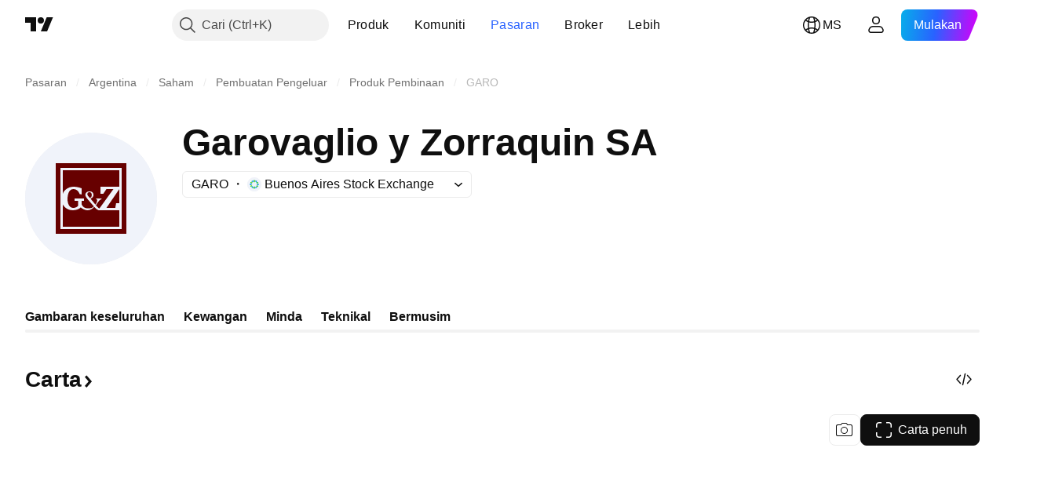

--- FILE ---
content_type: text/css; charset=utf-8
request_url: https://static.tradingview.com/static/bundles/67877.2fb5f6f3eb739c16078d.css
body_size: -55
content:
.title-u3QJgF_p{color:var(--tv-color-popup-element-secondary-text,var(--color-popup-element-secondary-text));cursor:default;font-size:11px;letter-spacing:.4px;line-height:16px;margin:6px 0;padding:0 12px;text-transform:uppercase}

--- FILE ---
content_type: application/javascript; charset=utf-8
request_url: https://static.tradingview.com/static/bundles/ms_MY.74401.677745386d112d65db18.js
body_size: 13278
content:
(self.webpackChunktradingview=self.webpackChunktradingview||[]).push([[74401,63173,87178,37117,8800,83477],{25450:e=>{e.exports={en:["Gamma"]}},148332:e=>{e.exports={en:["Delta"]}},21456:e=>{e.exports={en:["Rho"]}},37354:e=>{e.exports={en:["Theta"]}},260812:e=>{e.exports={en:["Vega"]}},797547:e=>{e.exports=["Ekuiti"]},136330:e=>{e.exports=["Tema"]},183699:e=>{e.exports=["Akan datang"]},586987:e=>{e.exports=["Bulan"]},549127:e=>{e.exports=["Tarikh pengumuman"]},380003:e=>{e.exports=["Jumlah urus niaga"]},775195:e=>{e.exports=["Tarikh tawaran"]},26509:e=>{e.exports=["Harga tawaran"]},529923:e=>{e.exports=["Saham ditawarkan"]},490640:e=>{e.exports=["Julat harga"]},280903:e=>{e.exports=["Beli"]},147094:e=>{e.exports={en:["Neutral"]}},71780:e=>{e.exports=["Jual"]},948826:e=>{e.exports=["Beli kuat"]},652042:e=>{e.exports=["Jual kuat"]},783477:e=>{e.exports=Object.create(null),e.exports.Technicals_study=["Teknikal"],e.exports["*All Candlestick Patterns*_study"]=["*Semua Corak Carta Candlestick*"],e.exports["24-hour Volume_study"]=["Volum 24 jam"],e.exports["52 Week High/Low_study"]=["52 Minggu Tinggi/Rendah"],e.exports.ASI_study={en:["ASI"]},e.exports["Abandoned Baby - Bearish_study"]=["Abandoned Baby - Bearis"],e.exports["Abandoned Baby - Bullish_study"]=["Abandoned Baby - Bulis"],e.exports["Accelerator Oscillator_study"]=["Pengayun Pemecut"],e.exports["Accounts payable_study"]=["Akaun belum bayar"],e.exports["Accounts receivable - trade, net_study"]=["Akaun belum terima - dagangan, bersih"],e.exports["Accounts receivables, gross_study"]=["Akaun belum terima, kasar"],e.exports.Accruals_study=["Akruan"],e.exports["Accrued payroll_study"]=["Penggajian terakru"],e.exports["Accumulated depreciation, total_study"]=["Susut nilai terkumpul, jumlah"],e.exports["Accumulation/Distribution_study"]={en:["Accumulation/Distribution"]},e.exports["Accumulative Swing Index_study"]={en:["Accumulative Swing Index"]},e.exports["Additional paid-in capital/Capital surplus_study"]=["Modal di bayar tambahan/Modal lebihan"],e.exports["Advance Decline Line_study"]={en:["Advance Decline Line"]},e.exports["Advance Decline Ratio_study"]={en:["Advance Decline Ratio"]},e.exports["Advance/Decline Ratio (Bars)_study"]={en:["Advance/Decline Ratio (Bars)"]},e.exports["Advance/Decline_study"]={en:["Advance/Decline"]},e.exports["After tax other income/expense_study"]=["Pendapatan/perbelanjaan lain selepas cukai"],e.exports["All Chart Patterns_study"]=["Semua Corak Carta"],e.exports["Altman Z-score_study"]=["Skor Altman Z"],e.exports["Amortization of deferred charges_study"]=["Pelunasan Penundaan Kos-kos"],e.exports["Amortization of intangibles_study"]=["Pelunasan Aset Tak Ketara"],e.exports.Amortization_study=["Pelunasan"],e.exports["Anchored Volume Profile_study"]={en:["Anchored Volume Profile"]},e.exports["Arnaud Legoux Moving Average_study"]={en:["Arnaud Legoux Moving Average"]},e.exports.Aroon_study={en:["Aroon"]},e.exports["Asset turnover_study"]=["Perolehan aset"],e.exports["Auto Anchored Volume Profile_study"]={en:["Auto Anchored Volume Profile"]},
e.exports["Auto Fib Extension_study"]=["Anjakan Fib Automatik"],e.exports["Auto Fib Retracement_study"]=["Anjakan Fib Automatik"],e.exports["Auto Pitchfork_study"]=["Pitchfork Automatik"],e.exports["Auto Trendlines_study"]={en:["Auto Trendlines"]},e.exports["Average Daily Range_study"]=["Julat Harian Purata"],e.exports["Average Day Range_study"]=["Julat Purata Harian"],e.exports["Average Directional Index_study"]={en:["Average Directional Index"]},e.exports["Average Price_study"]=["Harga purata"],e.exports["Average True Range_study"]={en:["Average True Range"]},e.exports["Average basic shares outstanding_study"]=["Purata saham asas belum jelas"],e.exports["Awesome Oscillator_study"]={en:["Awesome Oscillator"]},e.exports.BBTrend_study={en:["BBTrend"]},e.exports["Bad debt / Doubtful accounts_study"]=["Hutang lapuk / Akaun ragu"],e.exports["Balance of Power_study"]={en:["Balance of Power"]},e.exports["BarUpDn Strategy_study"]={en:["BarUpDn Strategy"]},e.exports["Basic EPS_study"]=["EPS asas"],e.exports["Basic earnings per share (Basic EPS)_study"]=["Perolehan asas sesaham (EPS Asas)"],e.exports["Bearish Flag Chart Pattern_study"]=["Corak Carta Bendera Bearis"],e.exports["Bearish Pennant Chart Pattern_study"]=["Corak Carta Panji Bearis"],e.exports["Beneish M-score_study"]=["Skor Beneish M"],e.exports["Bollinger BandWidth_study"]={en:["Bollinger BandWidth"]},e.exports["Bollinger Bands %b_study"]={en:["Bollinger Bands %b"]},e.exports["Bollinger Bands Strategy directed_study"]={en:["Bollinger Bands Strategy directed"]},e.exports["Bollinger Bands Strategy_study"]={en:["Bollinger Bands Strategy"]},e.exports["Bollinger Bands_study"]={en:["Bollinger Bands"]},e.exports["Bollinger Bars_study"]={en:["Bollinger Bars"]},e.exports["Book value per share_study"]=["Nilai buku setiap saham"],e.exports["Bull Bear Power_study"]={en:["Bull Bear Power"]},e.exports["Bullish Flag Chart Pattern_study"]=["Corak Carta Bendera Bulis"],e.exports["Bullish Pennant Chart Pattern_study"]=["Corak Carta Bendera Bulis"],e.exports["Buyback yield %_study"]=["Kadar hasil beli balik %"],e.exports["COGS to revenue ratio_study"]=["Nisbah COGS kepada hasil"],e.exports.CRSI_study={en:["CRSI"]},e.exports["CapEx per share_study"]=["CapEx sesaham"],e.exports["Capital and operating lease obligations_study"]=["Kewajipan pajakan modal dan kendalian"],e.exports["Capital expenditures - fixed assets_study"]=["Perbelanjaan modal - aset tetap"],e.exports["Capital expenditures - other assets_study"]=["Modal perbelanjaan - aset lain"],e.exports["Capital expenditures_study"]=["Perbelanjaan Kapital"],e.exports["Capitalized lease obligations_study"]=["Kewajipan pajakan bermodal"],e.exports["Cash & equivalents_study"]=["Tunai & kesetaraan"],e.exports["Cash and short term investments_study"]=["Tunai dan pelaburan jangka pendek"],e.exports["Cash conversion cycle_study"]=["Kitaran penukaran tunai"],e.exports["Cash from financing activities_study"]=["Tunai Daripada Aktiviti Pembiayaan"],e.exports["Cash from investing activities_study"]=["Tunai Daripada Aktiviti Pelaburan"],
e.exports["Cash from operating activities_study"]=["Tunai daripada Aktiviti Operasi"],e.exports["Cash per share_study"]=["Tunai sesaham"],e.exports["Cash to debt ratio_study"]=["Nisbah tunai kepada hutang"],e.exports["Chaikin Money Flow_study"]={en:["Chaikin Money Flow"]},e.exports["Chaikin Oscillator_study"]={en:["Chaikin Oscillator"]},e.exports["Chaikin Volatility_study"]=["Ketidakstabilan Chaikin"],e.exports["Chande Kroll Stop_study"]={en:["Chande Kroll Stop"]},e.exports["Chande Momentum Oscillator_study"]={en:["Chande Momentum Oscillator"]},e.exports["Change in accounts payable_study"]=["Perubahan dalam akaun belum bayar"],e.exports["Change in accounts receivable_study"]=["Perubahan dalam akaun belum terima"],e.exports["Change in accrued expenses_study"]=["Perubahan dalam perbelanjaan terakru"],e.exports["Change in inventories_study"]=["Perubahan dalam inventori"],e.exports["Change in other assets/liabilities_study"]=["Perubahan dalam aset/liabiliti lain"],e.exports["Change in taxes payable_study"]=["Perubahan dalam cukai belum bayar"],e.exports["Changes in working capital_study"]=["Perubahan pada modal bekerja"],e.exports.ChannelBreakOutStrategy_study={en:["ChannelBreakOutStrategy"]},e.exports["Chop Zone_study"]={en:["Chop Zone"]},e.exports["Choppiness Index_study"]={en:["Choppiness Index"]},e.exports["Commodity Channel Index_study"]={en:["Commodity Channel Index"]},e.exports["Common dividends paid_study"]=["Dividen sepunya telah dibayar"],e.exports["Common equity, total_study"]=["Ekuiti sepunya, jumlah"],e.exports["Common stock par/Carrying value_study"]=["Par saham sepunya/Membawa nilai"],e.exports.Compare_study={en:["Compare"]},e.exports["Conditional Expressions_study"]={en:["Conditional Expressions"]},e.exports["Connors RSI_study"]={en:["Connors RSI"]},e.exports.ConnorsRSI_study={en:["ConnorsRSI"]},e.exports["Consecutive Up/Down Strategy_study"]={en:["Consecutive Up/Down Strategy"]},e.exports["Coppock Curve_study"]={en:["Coppock Curve"]},e.exports["Correlation - Log_study"]=["Hubungkait - Log"],e.exports["Correlation Coefficient_study"]={en:["Correlation Coefficient"]},e.exports["Cost of goods sold_study"]=["Kos barangan yang dijual"],e.exports["Cost of goods_study"]=["Kos Barangan"],e.exports["Crypto Open Interest_study"]=["Open Interest Kripto"],e.exports["Cumulative Volume Delta_study"]={en:["Cumulative Volume Delta"]},e.exports["Cumulative Volume Index_study"]={en:["Cumulative Volume Index"]},e.exports["Cup and Handle Chart Pattern_study"]=["Corak Carta Cawan dan Tangkai"],e.exports["Current portion of LT debt and capital leases_study"]=["Bahagian semasa hutang dan pajakan modal jangka panjang"],e.exports["Current ratio_study"]=["Nisbah semasa"],e.exports.DMI_study={en:["DMI"]},e.exports["Dark Cloud Cover - Bearish_study"]=["Dark Cloud Cover - Bearis"],e.exports["Days inventory_study"]=["Inventori harian"],e.exports["Days payable_study"]=["Harian perlu bayar"],e.exports["Days sales outstanding_study"]=["Jualan harian belum jelas"],e.exports["Debt to EBITDA ratio_study"]=["Nisbah hutang kepada EBITDA"],
e.exports["Debt to assets ratio_study"]=["Nisbah hutang kepada aset"],e.exports["Debt to equity ratio_study"]=["Nisbah hutang kepada ekuiti"],e.exports["Debt to revenue ratio_study"]=["Nisbah hutang kepada hasil"],e.exports["Deferred income, current_study"]=["Pendapatan tertunda, semasa"],e.exports["Deferred income, non-current_study"]=["Pendapatan tertunda, bukan semasa"],e.exports["Deferred tax assets_study"]=["Aset cukai tertunda"],e.exports["Deferred tax liabilities_study"]=["Liabiliti cukai tertunda"],e.exports["Deferred taxes (cash flow)_study"]=["Cukai tertunda (aliran tunai)"],e.exports["Deprecation and amortization_study"]=["Susut nilai dan pelupusan"],e.exports["Depreciation & amortization (cash flow)_study"]=["Susut nilai & penulasan (aliran tunai)"],e.exports["Depreciation/depletion_study"]=["Susut nilai/pengurangan"],e.exports.Depreciation_study=["Susut nilai"],e.exports["Detrended Price Oscillator_study"]={en:["Detrended Price Oscillator"]},e.exports["Diluted EPS_study"]=["Cairan EPS"],e.exports["Diluted earnings per share (Diluted EPS)_study"]=["Perolehan sesaham dicairkan sesaham (EPS Dicairkan)"],e.exports["Diluted net income available to common stockholders_study"]=["Pendapatan bersih dicairkan sedia ada untuk pemegang saham biasa"],e.exports["Diluted shares outstanding_study"]=["Saham dicairkan belum jelas"],e.exports["Dilution adjustment_study"]=["Pelarasan pencairan"],e.exports["Directional Movement Index_study"]={en:["Directional Movement Index"]},e.exports["Directional Movement_study"]={en:["Directional Movement"]},e.exports["Discontinued operations_study"]=["Operasi dihentikan"],e.exports["Divergence Indicator_study"]={en:["Divergence Indicator"]},e.exports["Dividend payout ratio %_study"]=["% nisbah pembayaran dividen"],e.exports["Dividend yield %_study"]=["Kadar hasil dividen %"],e.exports["Dividends payable_study"]=["Dividen dibayar"],e.exports["Dividends per share - common stock primary issue_study"]=["Dividen per saham - isu utama saham sepunya"],e.exports["Doji Star - Bearish_study"]=["Doji Star - Bearis"],e.exports["Doji Star - Bullish_study"]=["Doji Star - Bulis"],e.exports.Doji_study={en:["Doji"]},e.exports["Donchian Channels_study"]={en:["Donchian Channels"]},e.exports["Double Bottom Chart Pattern_study"]=["Corak Carta Dua Jurang"],e.exports["Double EMA_study"]={en:["Double EMA"]},e.exports["Double Top Chart Pattern_study"]=["Corak Carta Dua Puncak"],e.exports["Downside Tasuki Gap - Bearish_study"]=["Downside Tasuki Gap - Bearis"],e.exports["Dragonfly Doji - Bullish_study"]=["Dragonfly Doji - Bulis"],e.exports["EBIT per share_study"]=["EBIT sesaham"],e.exports["EBITDA margin %_study"]=["% margin EBITDA"],e.exports["EBITDA per share_study"]=["EBITDA sesaham"],e.exports.EBITDA_study={en:["EBITDA"]},e.exports.EBIT_study={en:["EBIT"]},e.exports["EMA Cross_study"]=["Silang EMA"],e.exports["EPS basic one year growth_study"]=["Pertumbuhan satu tahun EPS asas"],e.exports["EPS diluted one year growth_study"]=["Pertumbuhan satu tahun EPS dicairkan"],
e.exports["EPS estimates_study"]=["Anggaran EPS"],e.exports["Earnings yield_study"]=["Kadar hasil perolehan"],e.exports["Ease Of Movement_study"]={en:["Ease Of Movement"]},e.exports["Ease of Movement_study"]=["Ease Of Movement"],e.exports["Effective interest rate on debt %_study"]=["Kadar faedah efektif pada hutang %"],e.exports["Elder Force Index_study"]=["Elder's Force Index"],e.exports["Elder's Force Index_study"]={en:["Elder's Force Index"]},e.exports["Elders Force Index_study"]=["Indeks Elders Force"],e.exports["Elliott Wave Chart Pattern_study"]=["Corak Carta Elliott Wave"],e.exports["Engulfing - Bearish_study"]=["Engulfing - Bearis"],e.exports["Engulfing - Bullish_study"]=["Engulfing - Bulis"],e.exports["Enterprise value to EBIT ratio_study"]=["Nisbah nilai perusahaan kepada EBIT"],e.exports["Enterprise value to EBITDA ratio_study"]=["Nisbah nilai perusahaan kepada EBITDA"],e.exports["Enterprise value to revenue ratio_study"]=["Nisbah nilai perusahaan kepada hasil"],e.exports["Enterprise value_study"]=["Nilai perusahaan"],e.exports.Envelope_study={en:["Envelope"]},e.exports.Envelopes_study=["Sampul"],e.exports["Equity in earnings_study"]=["Ekuiti dalam perolehan"],e.exports["Equity to assets ratio_study"]=["Nisbah ekuiti kepada aset"],e.exports["Evening Doji Star - Bearish_study"]=["Evening Doji Star - Bearis"],e.exports["Evening Star - Bearish_study"]=["Evening Star - Bearis"],e.exports["Falling Three Methods - Bearish_study"]=["Falling Three Methods - Bearis"],e.exports["Falling Wedge Chart Pattern_study"]=["Corak Carta Baji Jatuh"],e.exports["Falling Window - Bearish_study"]=["Falling Window - Bearis"],e.exports["Financing activities – other sources_study"]=["Aktiviti pembiayaan - sumber lain"],e.exports["Financing activities – other uses_study"]=["Aktiviti pembiayaan - kegunaan lain"],e.exports["Fisher Transform_study"]={en:["Fisher Transform"]},e.exports["Fixed Range Volume Profile_study"]=["Profil Volum Julat Tetap"],e.exports["Fixed Range_study"]=["Julat Tetap"],e.exports["Float shares outstanding_study"]=["Saham terapung belum jelas"],e.exports["Free cash flow margin %_study"]=["Margin aliran tunai bebas %"],e.exports["Free cash flow per share_study"]=["Aliran tunai bebas sesaham"],e.exports["Free cash flow_study"]=["Aliran Tunai Bebas"],e.exports["Free float_study"]=["Apungan bebas"],e.exports["Fulmer H factor_study"]=["Faktor Fulmer H"],e.exports["Funding Rate_study"]=["Kadar Pembiayaan"],e.exports["Funds from operations_study"]=["Dana daripada operasi"],e.exports.Gaps_study=["Jurang"],e.exports["Goodwill to assets ratio_study"]=["Nisbah muhibah kepada aset"],e.exports["Goodwill, net_study"]=["Muhibah, bersih"],e.exports["Graham's number_study"]=["Nombor Graham"],e.exports["Gravestone Doji - Bearish_study"]=["Gravestone Doji - Bearis"],e.exports["Greedy Strategy_study"]={en:["Greedy Strategy"]},e.exports["Gross margin %_study"]=["Margin kasar %"],e.exports["Gross profit to assets ratio_study"]=["Nisbah untung kasar kepada aset"],e.exports["Gross profit_study"]=["Untung Kasar"],
e.exports["Gross property/plant/equipment_study"]=["Nilai kasar harta tanah/loji/peralatan"],e.exports["Guppy Multiple Moving Average_study"]={en:["Guppy Multiple Moving Average"]},e.exports["Hammer - Bullish_study"]=["Hammer - Bulis"],e.exports["Hanging Man - Bearish_study"]=["Hanging Man - Bearis"],e.exports["Harami - Bearish_study"]=["Harami - Bearis"],e.exports["Harami - Bullish_study"]=["Harami - Bulis"],e.exports["Harami Cross - Bearish_study"]=["Harami Cross - Bearis"],e.exports["Harami Cross - Bullish_study"]=["Harami Cross - Bulis"],e.exports["Head and Shoulders Chart Pattern_study"]=["Corak Carta Kepala Dan Bahu"],e.exports["Historical Volatility_study"]={en:["Historical Volatility"]},e.exports["Hull Moving Average_study"]={en:["Hull Moving Average"]},e.exports["Ichimoku Cloud_study"]={en:["Ichimoku Cloud"]},e.exports.Ichimoku_study={en:["Ichimoku"]},e.exports.Impairments_study=["Rosotnilai"],e.exports["InSide Bar Strategy_study"]={en:["InSide Bar Strategy"]},e.exports["Income Tax Credits_study"]=["Kredit Cukai Pendapatan"],e.exports["Income Tax, current - foreign_study"]=["Cukai Pendapatan, semasa - luar negara"],e.exports["Income tax payable_study"]=["Cukai pendapatan belum bayar"],e.exports["Income tax, current - domestic_study"]=["Cukai pendapatan, semasa - domestik"],e.exports["Income tax, current_study"]=["Cukai pendapatan, semasa"],e.exports["Income tax, deferred - domestic_study"]=["Cukai pendapatan, tertunda - domestik"],e.exports["Income tax, deferred - foreign_study"]=["Cukai pendapatan, tertunda - luar negara"],e.exports["Income tax, deferred_study"]=["Cukai pendapatan, tertunda"],e.exports["Interest capitalized_study"]=["Faedah dipermodalkan"],e.exports["Interest coverage_study"]=["Perlindungan faedah"],e.exports["Interest expense on debt_study"]=["Perbelanjaan faedah pada hutang"],e.exports["Interest expense, net of interest capitalized_study"]=["Perbelanjaan faedah, nilai bersih untuk faedah dipermodalkan"],e.exports["Inventories - finished goods_study"]=["Inventori - barang siap"],e.exports["Inventories - progress payments & other_study"]=["Inventori - proses pembayaran & lain-lain"],e.exports["Inventories - raw materials_study"]=["Inventori - bahan mentah"],e.exports["Inventories - work in progress_study"]=["Inventori - kerja dalam proses"],e.exports["Inventory to revenue ratio_study"]=["Nisbah inventori kepada hasil"],e.exports["Inventory turnover_study"]=["Perolehan inventori"],e.exports["Inverted Cup and Handle Chart Pattern_study"]=["Corak Carta Cawan dan Tangkai Balikan"],e.exports["Inverted Hammer - Bullish_study"]=["Inverted Hammer - Bulis"],e.exports["Inverted Head and Shoulders Chart Pattern_study"]=["Corak Carta Kepala Dan Bahu Balikan"],e.exports["Investing activities – other sources_study"]=["Aktiviti pelaburan - sumber lain"],e.exports["Investing activities – other uses_study"]=["Aktiviti pelaburan - kegunaan lain"],e.exports["Investments in unconsolidated subsidiaries_study"]=["Pelaburan dalam anak syarikat yang tidak disatukan"],
e.exports["Issuance of long term debt_study"]=["Terbitan hutang jangka panjang"],e.exports["Issuance/retirement of debt, net_study"]=["Hutang terbitan/persaraan, nilai bersih"],e.exports["Issuance/retirement of long term debt_study"]=["Terbitan/persaraan untuk hutang jangka panjang"],e.exports["Issuance/retirement of other debt_study"]=["Terbitan/persaraan untuk hutang lain"],e.exports["Issuance/retirement of short term debt_study"]=["Terbitan/persaraan untuk hutang jangka pendek"],e.exports["Issuance/retirement of stock, net_study"]=["Terbitan/persaraan untuk saham, nilai bersih"],e.exports["KZ index_study"]=["Indeks KZ"],e.exports["Keltner Channel Strategy_study"]={en:["Keltner Channel Strategy"]},e.exports["Keltner Channels Strategy_study"]={en:["Keltner Channels Strategy"]},e.exports["Keltner Channels_study"]={en:["Keltner Channels"]},e.exports["Key stats_study"]=["Statistik utama"],e.exports["Kicking - Bearish_study"]=["Kicking - Bearis"],e.exports["Kicking - Bullish_study"]=["Kicking - Bulis"],e.exports["Klinger Oscillator_study"]={en:["Klinger Oscillator"]},e.exports["Know Sure Thing_study"]={en:["Know Sure Thing"]},e.exports["Least Squares Moving Average_study"]={en:["Least Squares Moving Average"]},e.exports["Legal claim expense_study"]=["Perbelanjaan tuntutan undang-undang"],e.exports["Linear Regression Channel_study"]={en:["Linear Regression Channel"]},e.exports["Linear Regression Curve_study"]=["Keluk Regresi Linear"],e.exports["Linear Regression Slope_study"]=["Cerun Regresi Linear"],e.exports["Linear Regression_study"]={en:["Linear Regression"]},e.exports.Liquidations_study=["Pencairan"],e.exports["Liquidity ratios_study"]=["Nisbah kecairan"],e.exports["Long Lower Shadow - Bullish_study"]=["Long Lower Shadow - Bulis"],e.exports["Long Short Accounts %_study"]=["Akaun Panjang Singkat %"],e.exports["Long Upper Shadow - Bearish_study"]=["Long Upper Shadow - Bearis"],e.exports["Long term debt excl. lease liabilities_study"]=["Hutang jangka panjang tidak termasuk liabiliti pajakan"],e.exports["Long term debt to total assets ratio_study"]=["Nisbah hutang jangka panjang kepada jumlah asset"],e.exports["Long term debt to total equity ratio_study"]=["Nisbah hutang jangka panjang kepada jumlah ekuiti"],e.exports["Long term debt_study"]=["Hutang Jangka Panjang"],e.exports["Long term investments_study"]=["Pelaburan jangka panjang"],e.exports["Long/Short Ratio Accounts_study"]=["Akaun Nisbah Panjang/Singkat"],e.exports["MA Cross_study"]={en:["MA Cross"]},e.exports["MA with EMA Cross_study"]=["MA dengan Silang EMA"],e.exports["MA/EMA Cross_study"]=["MA/Silang EMA"],e.exports["MACD Strategy_study"]={en:["MACD Strategy"]},e.exports.MACD_study={en:["MACD"]},e.exports["Majority Rule_study"]=["Peraturan majoriti"],e.exports["Market capitalization_study"]=["Permodalan Pasaran"],e.exports["Marubozu Black - Bearish_study"]=["Marubozu Black - Bearis"],e.exports["Marubozu White - Bullish_study"]=["Marubozu White - Bulis"],e.exports["Mass Index_study"]={en:["Mass Index"]},e.exports["McGinley Dynamic_study"]={
en:["McGinley Dynamic"]},e.exports["Median Price_study"]=["Harga Median"],e.exports.Median_study={en:["Median"]},e.exports["Minority interest_study"]=["Faedah Minoriti"],e.exports["Miscellaneous non-operating expense_study"]=["Pelbagai perbelanjaan bukan kendalian"],e.exports["Momentum Strategy_study"]={en:["Momentum Strategy"]},e.exports.Momentum_study={en:["Momentum"]},e.exports["Money Flow Index_study"]=["Indeks Aliran Wang"],e.exports["Money Flow_study"]={en:["Money Flow"]},e.exports["Moon Phases_study"]={en:["Moon Phases"]},e.exports["Morning Doji Star - Bullish_study"]=["Morning Doji Star - Bulis"],e.exports["Morning Star - Bullish_study"]=["Morning Star - Bulis"],e.exports["Moving Average Adaptive_study"]=["Purata Bergerak Boleh Suai"],e.exports["Moving Average Channel_study"]={en:["Moving Average Channel"]},e.exports["Moving Average Convergence Divergence_study"]={en:["Moving Average Convergence Divergence"]},e.exports["Moving Average Convergence/Divergence_study"]={en:["Moving Average Convergence/Divergence"]},e.exports["Moving Average Double_study"]={en:["Moving Average Double"]},e.exports["Moving Average Exponential_study"]={en:["Moving Average Exponential"]},e.exports["Moving Average Hamming_study"]=["Purata Bergerak Hamming"],e.exports["Moving Average Modified_study"]=["Purata Bergerak Terubasuai"],e.exports["Moving Average Multiple_study"]=["Purata Bergerak Berganda"],e.exports["Moving Average Ribbon_study"]={en:["Moving Average Ribbon"]},e.exports["Moving Average Simple_study"]={en:["Moving Average Simple"]},e.exports["Moving Average Triple_study"]={en:["Moving Average Triple"]},e.exports["Moving Average Weighted_study"]={en:["Moving Average Weighted"]},e.exports["Moving Average_study"]={en:["Moving Average"]},e.exports["MovingAvg Cross_study"]={en:["MovingAvg Cross"]},e.exports["MovingAvg2Line Cross_study"]={en:["MovingAvg2Line Cross"]},e.exports["Multi-Time Period Charts_study"]={en:["Multi-Time Period Charts"]},e.exports["Net Volume_study"]={en:["Net Volume"]},e.exports["Net current asset value per share_study"]=["Nilai bersih aset semasa per saham"],e.exports["Net debt_study"]=["Hutang bersih"],e.exports["Net income (cash flow)_study"]=["Pendapatan bersih (aliran tunai)"],e.exports["Net income before discontinued operations_study"]=["Pendapatan bersih sebelum kendalian dihentikan"],e.exports["Net income per employee_study"]=["Pendapatan bersih untuk setiap pekerja"],e.exports["Net income_study"]=["Pendapatan bersih"],e.exports["Net intangible assets_study"]=["Aset tak ketara bersih"],e.exports["Net margin %_study"]=["Margin bersih %"],e.exports["Net property/plant/equipment_study"]=["Harta tanah/kilang/alatan bersih"],e.exports["Non-cash items_study"]=["Item bukan tunai"],e.exports["Non-controlling/minority interest_study"]=["Kepentingan tak mengawal/minoriti"],e.exports["Non-operating income, excl. interest expenses_study"]=["Pendapatan bukan kendalian, tidak termasuk faedah belanja"],e.exports["Non-operating income, total_study"]=["Pendapatan bukan kendalian, jumlah"],
e.exports["Non-operating interest income_study"]=["Pendapatan faedah bukan kendalian"],e.exports["Note receivable - long term_study"]=["Nota belum terima - jangka panjang"],e.exports["Notes payable_study"]=["Nota belum bayar"],e.exports["Number of employees_study"]=["Bilangan pekerja"],e.exports["Number of shareholders_study"]=["Bilangan pemegang saham"],e.exports["On Balance Volume_study"]={en:["On Balance Volume"]},e.exports["On Neck - Bearish_study"]=["On Neck - Bearis"],e.exports["Open Interest_study"]={en:["Open Interest"]},e.exports["Operating cash flow per share_study"]=["Aliran tunai pengoperasian sesaham"],e.exports["Operating earnings yield %_study"]=["Kadar hasil perolehan kendalian %"],e.exports["Operating expenses (excl. COGS)_study"]=["Perbelanjaan kendalian (tidak termasuk COGS)"],e.exports["Operating income_study"]=["Pendapatan kendalian"],e.exports["Operating lease liabilities_study"]=["Liabiliti pajakan kendalian"],e.exports["Operating margin %_study"]=["% margin operasi"],e.exports["Other COGS_study"]=["COGS lain"],e.exports["Other common equity_study"]=["Ekuiti sepunya yang lain"],e.exports["Other cost of goods sold_study"]=["Kos barangan yang dijual lain"],e.exports["Other current assets, total_study"]=["Aset semasa lain, jumlah"],e.exports["Other current liabilities_study"]=["Liabiliti semasa lain"],e.exports["Other exceptional charges_study"]=["Kos-kos luar biasa lain"],e.exports["Other financing cash flow items, total_study"]=["Lain-lain Butiran Aliran Tunai Kewangan, Jumlah"],e.exports["Other intangibles, net_study"]=["Tidak ketara lain, bersih"],e.exports["Other investing cash flow items, total_study"]=["Lain-lain Butiran Aliran Tunai Pelaburan, Jumlah"],e.exports["Other investments_study"]=["Pelaburan-pelaburan lain"],e.exports["Other liabilities, total_study"]=["Liabiliti lain, jumlah"],e.exports["Other long term assets, total_study"]=["Aset jangka panjang lain, jumlah"],e.exports["Other non-current liabilities, total_study"]=["Liabiliti lain bukan semasa, jumlah"],e.exports["Other operating expenses, total_study"]=["Belanja kendalian lain, jumlah"],e.exports["Other receivables_study"]=["Belum terima lain"],e.exports["Other short term debt_study"]=["Hutang jangka pendek lain"],e.exports["OutSide Bar Strategy_study"]={en:["OutSide Bar Strategy"]},e.exports.Overlay_study=["Tindanan"],e.exports["PEG ratio_study"]=["Nisbah PEG"],e.exports["Paid in capital_study"]=["Modal dibayar"],e.exports["Parabolic SAR Strategy_study"]={en:["Parabolic SAR Strategy"]},e.exports["Parabolic SAR_study"]={en:["Parabolic SAR"]},e.exports["Per share metrics_study"]=["Metrik sesaham"],e.exports.Performance_study=["Prestasi"],e.exports["Periodic Volume Profile_study"]=["Profil Volum Berkala"],e.exports["Piercing - Bullish_study"]=["Piercing - Bulis"],e.exports["Piotroski F-score_study"]=["Skor Piotroski F"],e.exports["Pivot Extension Strategy_study"]={en:["Pivot Extension Strategy"]},e.exports["Pivot Points High Low_study"]={en:["Pivot Points High Low"]},e.exports["Pivot Points Standard_study"]={
en:["Pivot Points Standard"]},e.exports["Pivot Reversal Strategy_study"]={en:["Pivot Reversal Strategy"]},e.exports["Preferred dividends paid_study"]=["Dividen keutamaan dibayar"],e.exports["Preferred dividends_study"]=["Dividen keutamaan"],e.exports["Preferred stock, carrying value_study"]=["Saham keutamaan, membawa nilai"],e.exports["Prepaid expenses_study"]=["Perbelanjaan prabayar"],e.exports["Pretax equity in earnings_study"]=["Ekuiti pracukai dalam perolehan"],e.exports["Pretax income_study"]=["Pendapatan pracukai"],e.exports["Price Channel Strategy_study"]=["Keltner Channels"],e.exports["Price Channel_study"]={en:["Price Channel"]},e.exports["Price Oscillator_study"]={en:["Price Oscillator"]},e.exports["Price Target_study"]=["Sasaran Harga"],e.exports["Price Volume Trend_study"]={en:["Price Volume Trend"]},e.exports["Price earnings ratio forward_study"]=["Nisbah harga perolehan ke hadapan"],e.exports["Price sales ratio forward_study"]=["Nisbah harga jualan ke hadapan"],e.exports["Price to book ratio_study"]=["Nisbah harga kepada nilai buku"],e.exports["Price to cash flow ratio_study"]=["Nisbah harga kepada aliran tunai"],e.exports["Price to earnings ratio_study"]=["Nisbah harga kepada keuntungan"],e.exports["Price to free cash flow ratio_study"]=["Nisbah harga kepada aliran tunai bebas"],e.exports["Price to sales ratio_study"]=["Nisbah harga kepada jualan"],e.exports["Price to tangible book ratio_study"]=["Nisbah harga kepada nilai buku ketara"],e.exports["Profitability ratios_study"]=["Nisbah keuntungan"],e.exports["Provision for risks & charge_study"]=["Peruntukan untuk risiko & cas"],e.exports["Purchase of investments_study"]=["Pembelian pelaburan"],e.exports["Purchase/acquisition of business_study"]=["Pembelian/perolehan perniagaan"],e.exports["Purchase/sale of business, net_study"]=["Belian/Jualan Perniagaan, Nilai Bersih"],e.exports["Purchase/sale of investments, net_study"]=["Belian/Jualan Pelaburan, Nilai Bersih"],e.exports["Quality ratio_study"]=["Nisbah kualiti"],e.exports["Quick ratio_study"]=["Nisbah pantas"],e.exports["RCI Ribbon_study"]={en:["RCI Ribbon"]},e.exports["RSI Divergence Indicator_study"]={en:["RSI Divergence Indicator"]},e.exports["RSI Strategy_study"]={en:["RSI Strategy"]},e.exports["Rank Correlation Index_study"]={en:["Rank Correlation Index"]},e.exports["Rate Of Change_study"]={en:["Rate Of Change"]},e.exports["Rectangle Chart Pattern_study"]=["Corak Carta Segi Empat"],e.exports["Reduction of long term debt_study"]=["Pengurangan hutang jangka panjang"],e.exports["Relative Strength Index_study"]={en:["Relative Strength Index"]},e.exports["Relative Vigor Index_study"]={en:["Relative Vigor Index"]},e.exports["Relative Volatility Index_study"]={en:["Relative Volatility Index"]},e.exports["Relative Volume at Time_study"]=["Volum Relatif pada Masa"],e.exports["Repurchase of common & preferred stock_study"]=["Pembelian semula saham sepunya & keutamaan"],e.exports["Research & development to revenue ratio_study"]=["Nisbah penyelidikan & pembangunan kepada hasil"],
e.exports["Research & development_study"]=["Penyelidikan & pembangunan"],e.exports["Restructuring charge_study"]=["Cas penstrukturan semula"],e.exports["Retained earnings_study"]=["Perolehan tertahan"],e.exports["Return on assets %_study"]=["Pulangan aset %"],e.exports["Return on equity %_study"]=["Pulangan ekuiti %"],e.exports["Return on equity adjusted to book value %_study"]=["Pulangan pada ekuiti dilaraskan kepada nilai buku %"],e.exports["Return on invested capital %_study"]=["Pulangan pada modal yang dilaburkan %"],e.exports["Return on tangible assets %_study"]=["Pulangan aset ketara %"],e.exports["Return on tangible equity %_study"]=["Pulangan ekuiti ketara %"],e.exports["Revenue estimates_study"]=["Anggaran hasil"],e.exports["Revenue one year growth_study"]=["Pertumbuhan hasil satu tahun"],e.exports["Revenue per employee_study"]=["Hasil setiap pekerja"],e.exports["Revenue per share_study"]=["Perolehan sesaham"],e.exports["Rising Three Methods - Bullish_study"]=["Rising Three Methods - Bulis"],e.exports["Rising Wedge Chart Pattern_study"]=["Corak Carta Baji Menaik"],e.exports["Rising Window - Bullish_study"]=["Rising Window - Bulis"],e.exports["Rob Booker - ADX Breakout_study"]={en:["Rob Booker - ADX Breakout"]},e.exports["Rob Booker - Intraday Pivot Points_study"]={en:["Rob Booker - Intraday Pivot Points"]},e.exports["Rob Booker - Knoxville Divergence_study"]={en:["Rob Booker - Knoxville Divergence"]},e.exports["Rob Booker - Missed Pivot Points_study"]={en:["Rob Booker - Missed Pivot Points"]},e.exports["Rob Booker - Reversal_study"]={en:["Rob Booker - Reversal"]},e.exports["Rob Booker - Ziv Ghost Pivots_study"]={en:["Rob Booker - Ziv Ghost Pivots"]},e.exports["SMI Ergodic Indicator/Oscillator_study"]={en:["SMI Ergodic Indicator/Oscillator"]},e.exports["SMI Ergodic Indicator_study"]={en:["SMI Ergodic Indicator"]},e.exports["SMI Ergodic Oscillator_study"]={en:["SMI Ergodic Oscillator"]},e.exports["Sale of common & preferred stock_study"]=["Jualan saham sepunya & keutamaan"],e.exports["Sale of fixed assets & businesses_study"]=["Jualan aset tetap & perniagaan-perniagaan"],e.exports["Sale/maturity of investments_study"]=["Jualan/kematangan pelaburan"],e.exports.Seasonality_study=["Bermusim"],e.exports["Selling/general/admin expenses, other_study"]=["Perbelanjaan Jualan/Umum/Pentadbiran; Lain-lain"],e.exports["Selling/general/admin expenses, total_study"]=["Perbelanjaan Jualan/Am/Pentadbiran, Jumlah"],e.exports["Session Time Price Opportunity_study"]={en:["Session Time Price Opportunity"]},e.exports["Session Volume HD_study"]=["Volum Sesi HD"],e.exports["Session Volume Profile HD_study"]=["Profil Volum Sesi HD"],e.exports["Session Volume Profile_study"]=["Profil Volum Sesi"],e.exports["Session Volume_study"]=["Volum Sesi"],e.exports["Shareholders' equity_study"]=["Ekuiti pemegang saham"],e.exports["Shares buyback ratio %_study"]=["Nisbah pembelian balik saham %"],e.exports["Shooting Star - Bearish_study"]=["Shooting Star - Bearis"],
e.exports["Short term debt excl. current portion of LT debt_study"]=["Hutang jangka pendek tidak termasuk bahagian semasa hutang jangka pendek"],e.exports["Short term debt_study"]=["Hutang jangka pendek"],e.exports["Short term investments_study"]=["Pelaburan jangka pendek"],e.exports["Sloan ratio %_study"]=["% nisbah Sloan"],e.exports["Smoothed Moving Average_study"]={en:["Smoothed Moving Average"]},e.exports["Solvency ratios_study"]=["Nisbah kesolvenan"],e.exports["Spinning Top Black_study"]={en:["Spinning Top Black"]},e.exports["Spinning Top White_study"]={en:["Spinning Top White"]},e.exports["Springate score_study"]=["Skor Springate"],e.exports["Standard Deviation_study"]=["Sisihan Piawai"],e.exports["Standard Error Bands_study"]=["Jalur Ralat Piawai"],e.exports["Standard Error_study"]=["Ralat piawai"],e.exports.Stoch_study={en:["Stoch"]},e.exports["Stochastic Momentum Index_study"]={en:["Stochastic Momentum Index"]},e.exports["Stochastic RSI_study"]={en:["Stochastic RSI"]},e.exports["Stochastic Slow Strategy_study"]={en:["Stochastic Slow Strategy"]},e.exports.Stochastic_study={en:["Stochastic"]},e.exports.SuperTrend_study=["Arah Aliran Super"],e.exports["Supertrend Strategy_study"]={en:["Supertrend Strategy"]},e.exports.Supertrend_study=["Arah Aliran Super"],e.exports["Sustainable growth rate_study"]=["Kadar pertumbuhan lestari"],e.exports.TRIX_study={en:["TRIX"]},e.exports["Tangible book value per share_study"]=["Nilai buku ketara per saham"],e.exports["Tangible common equity ratio_study"]=["Nisbah ekuiti sepunya ketara"],e.exports.Taxes_study=["Cukai-cukai"],e.exports["Technical Ratings Strategy_study"]=["Strategi Penarafan Teknikal"],e.exports["Technical Ratings_study"]=["Penarafan Teknikal"],e.exports["Three Black Crows - Bearish_study"]=["Three Black Crows - Bearis"],e.exports["Three White Soldiers - Bullish_study"]=["Three White Soldiers - Bulis"],e.exports["Time Price Opportunity_study"]={en:["Time Price Opportunity"]},e.exports["Time Weighted Average Price_study"]={en:["Time Weighted Average Price"]},e.exports["Tobin's Q (approximate)_study"]=["Tobin Q (anggaran)"],e.exports["Total assets_study"]=["Jumlah Aset"],e.exports["Total cash dividends paid_study"]=["Jumlah Dividen Tunai Dibayar"],e.exports["Total common shares outstanding_study"]=["Jumlah Saham Biasa Belum Jelas"],e.exports["Total current assets_study"]=["Jumlah Aset Semasa"],e.exports["Total current liabilities_study"]=["Jumlah Tanggungan Semasa"],e.exports["Total debt per share_study"]=["Jumlah hutang sesaham"],e.exports["Total debt_study"]=["Jumlah Hutang"],e.exports["Total equity_study"]=["Jumlah Ekuiti"],e.exports["Total inventory_study"]=["Kesemua inventori"],e.exports["Total liabilities & shareholders' equities_study"]=["Jumlah liabiliti & ekuiti pemegang saham"],e.exports["Total liabilities_study"]=["Jumlah Liabiliti"],e.exports["Total non-current assets_study"]=["Jumlah Aset Bukan-semasa"],e.exports["Total non-current liabilities_study"]=["Jumlah Liabiliti Bukan-semasa"],
e.exports["Total operating expenses_study"]=["Jumlah Belanja Operasi"],e.exports["Total receivables, net_study"]=["Jumlah belum terima, bersih"],e.exports["Total revenue_study"]=["Jumlah hasil"],e.exports["Trading Sessions_study"]=["Sesi Dagangan"],e.exports["Treasury stock - common_study"]=["Saham Perbendaharaan - sepunya"],e.exports["Trend Strength Index_study"]=["Indeks Kekuatan Trend"],e.exports["Tri-Star - Bearish_study"]=["Tri-Star - Bearis"],e.exports["Tri-Star - Bullish_study"]=["Tri-Star - Bulis"],e.exports["Triangle Chart Pattern_study"]=["Corak Carta Segi Tiga"],e.exports["Triple Bottom Chart Pattern_study"]=["Corak Carta Tiga Jurang"],e.exports["Triple EMA_study"]={en:["Triple EMA"]},e.exports["Triple Top Chart Pattern_study"]=["Corak Carta Tiga Puncak"],e.exports["True Strength Index_study"]={en:["True Strength Index"]},e.exports["True Strength Indicator_study"]={en:["True Strength Indicator"]},e.exports["Tweezer Bottom - Bullish_study"]=["Tweezer Bottom - Bulis"],e.exports["Tweezer Top - Bearish_study"]=["Tweezer Top - Bearis"],e.exports["Typical Price_study"]=["Harga Biasa"],e.exports["Ultimate Oscillator_study"]={en:["Ultimate Oscillator"]},e.exports["Unrealized gain/loss_study"]=["Keuntungan/kerugian yang tidak direalisasikan"],e.exports["Unusual income/expense_study"]=["Pendapatan/perbelanjaan tidak lazim"],e.exports["Up/Down Volume_study"]=["Volum Naik/Turun"],e.exports["Upside Tasuki Gap - Bullish_study"]=["Upside Tasuki Gap - Bulis"],e.exports["VWAP Auto Anchored_study"]={en:["VWAP Auto Anchored"]},e.exports.VWAP_study={en:["VWAP"]},e.exports.VWMA_study={en:["VWMA"]},e.exports["Valuation ratios_study"]=["Nisbah penilaian"],e.exports["Visible Average Price_study"]={en:["Visible Average Price"]},e.exports["Visible Range Volume Profile_study"]=["Profil Volum Julat Boleh Dilihat"],e.exports["Visible Range_study"]=["Julat Boleh Dilihat"],e.exports.Vol_study=["Volum"],e.exports["Volatility Close-to-Close_study"]=["Ketidakstabilan Penutup-ke-Penutup"],e.exports["Volatility Index_study"]=["Indeks Ketidakstabilan"],e.exports["Volatility O-H-L-C_study"]=["Ketidakstabilan O-H-L-C"],e.exports["Volatility Stop_study"]={en:["Volatility Stop"]},e.exports["Volatility Zero Trend Close-to-Close_study"]=["Ketidakstabilan Pergerakan Kosong Penutup-ke-Penutup"],e.exports["Volty Expan Close Strategy_study"]={en:["Volty Expan Close Strategy"]},e.exports["Volume Delta_study"]={en:["Volume Delta"]},e.exports["Volume Oscillator_study"]={en:["Volume Oscillator"]},e.exports["Volume Weighted Average Price_study"]={en:["Volume Weighted Average Price"]},e.exports["Volume Weighted Moving Average_study"]={en:["Volume Weighted Moving Average"]},e.exports.Volume_study=["Volum"],e.exports["Vortex Indicator_study"]=["Penunjuk Vorteks"],e.exports["Williams %R_study"]={en:["Williams %R"]},e.exports["Williams Alligator_study"]={en:["Williams Alligator"]},e.exports["Williams Fractal_study"]={en:["Williams Fractal"]},e.exports["Williams Fractals_study"]={en:["Williams Fractals"]},e.exports["Williams Percent Range_study"]={
en:["Williams Percent Range"]},e.exports["Woodies CCI_study"]={en:["Woodies CCI"]},e.exports["Working capital per share_study"]=["Modal kerja sesaham"],e.exports["Zig Zag_study"]={en:["Zig Zag"]},e.exports["Zmijewski score_study"]=["Skor Zmijewski"]},280602:e=>{e.exports=["Kapas"]},332961:e=>{e.exports=["Kupon"]},926156:e=>{e.exports=["Frekuensi kupon"]},48901:e=>{e.exports=["Koko"]},427190:e=>{e.exports=["Kopi"]},866649:e=>{e.exports=["Komoditi"]},162660:e=>{e.exports=["Perkhidmatan Komersial"]},210311:e=>{e.exports=["Perkhidmatan komunikasi"]},210593:e=>{e.exports=["Komunikasi"]},76577:e=>{e.exports=["Barangan Pengguna Tahan Lama"]},545853:e=>{e.exports=["Barang Tidak Tahan Lama"]},752020:e=>{e.exports=["Perkhidmatan Pengguna"]},289257:e=>{e.exports=["Budi bicara pengguna"]},103415:e=>{e.exports=["Asasi pengguna"]},458644:e=>{e.exports=["Kontrak"]},372701:e=>{e.exports=["Sorotan kontrak"]},461256:e=>{e.exports=["Saiz kontrak"]},261810:e=>{e.exports=["Pilihan penukaran"]},533830:e=>{e.exports=["Tembaga"]},402723:e=>{e.exports=["Salin {title}"]},646246:e=>{e.exports=["Jagung"]},515254:e=>{e.exports=["Korporat"]},654420:e=>{e.exports=["Dolar Kanada"]},861512:e=>{e.exports=["Kredit karbon"]},587145:e=>{e.exports=["Tunai"]},94820:e=>{e.exports=["Aliran tunai"]},288706:e=>{e.exports=["Bekalan Beredaran"]},208800:e=>{e.exports=["Klik di sini untuk ketahui lebih lanjut"]},11080:e=>{e.exports=["Minyak mentah"]},936579:e=>{e.exports=["Swap mungkir kredit"]},381849:e=>{e.exports=["Mata wang"]},535770:e=>{e.exports=["Semasa"]},828072:e=>{e.exports=["Amerika"]},984847:e=>{e.exports=["Tahunan"]},254786:e=>{e.exports=["Sebenar"]},14834:e=>{e.exports=["Selepas pasaran ditutup"]},531758:e=>{e.exports=["Agensi"]},493795:e=>{e.exports=["Alternatif"]},89864:e=>{e.exports={en:["Aluminium"]}},584266:e=>{e.exports=["Kelas Aset"]},986507:e=>{e.exports=["Peruntukan aset"]},808953:e=>{e.exports=["Dolar Australia"]},22261:e=>{e.exports=["Bon, Tunai & Lain-lain"]},903010:e=>{e.exports=["Kunci kira-kira"]},500002:e=>{e.exports=["Bank"]},519391:e=>{e.exports=["EPS Asas (TTM)"]},264530:e=>{e.exports=["Beta (1T)"]},552274:e=>{e.exports=["Sebelum pasaran dibuka"]},519840:e=>{e.exports=["Bioteknologi"]},766605:e=>{e.exports=["Kredit luas"]},83263:e=>{e.exports=["Pasaran keseluruhan"]},680362:e=>{e.exports=["Pasaran keseluruhan kecuali pertanian"]},660345:e=>{e.exports=["Pembeli"]},973814:e=>{e.exports=["Beli"]},929143:e=>{e.exports=["Volume beli"]},219289:e=>{e.exports=["Kerajaan"]},669536:e=>{e.exports=["Emas"]},644071:e=>{e.exports=["Minyak gas"]},180212:e=>{e.exports=["Petrol"]},656334:e=>{e.exports=["Makro sejagat"]},4764:e=>{e.exports=["Bijirin"]},722677:e=>{e.exports=["Tarikh"]},376700:e=>{e.exports=["Berkembang"]},505839:e=>{e.exports=["Hasil dividen (dinyatakan)"]},137260:e=>{e.exports=["Dividen"]},462828:e=>{e.exports=["Diskaun/Premium kepada NAV"]},631973:e=>{e.exports=["Khidmat Pengagihan"]},122504:e=>{e.exports=["Jenis jangka masa"]},151105:e=>{e.exports=["Pekerja (FY)"]},538580:e=>{e.exports=["Tenaga"]},510492:e=>{
e.exports=["Tenaga Mineral"]},541670:e=>{e.exports=["Tenaga, Elektrik"]},844543:e=>{e.exports=["Perolehan"]},196122:e=>{e.exports=["Laporan perolehan langsung"]},125491:e=>{e.exports=["Utiliti Elektrik"]},108066:e=>{e.exports=["Komponen & Kelengkapan Elektrik"]},868486:e=>{e.exports=["Teknologi Elektronik"]},980767:e=>{e.exports=["Anggaran"]},773067:e=>{e.exports=["Eropah"]},984306:e=>{e.exports=["Pasaran diperluaskan"]},927265:e=>{e.exports=["Nisbah perbelanjaan"]},988191:e=>{e.exports=["Tarikh tamat tempoh"]},972099:e=>{e.exports=["Jenis pendedahan"]},852789:e=>{e.exports=["Peneroka"]},838136:e=>{e.exports=["Fokus"]},72137:e=>{e.exports=["Kasut"]},920138:e=>{e.exports=["Ramalan"]},86362:e=>{e.exports=["Nilai muka"]},531616:e=>{e.exports=["Pendapatan tetap"]},354140:e=>{e.exports=["Kewangan"]},636787:e=>{e.exports=["Pembiayaan"]},856135:e=>{e.exports=["Kewangan"]},138434:e=>{e.exports=["Dari {date}"]},303598:e=>{e.exports=["Bulan hadapan"]},515933:e=>{e.exports=["Penilaian dicairkan sepenuhnya"]},970467:e=>{e.exports=["Permodalan Pasaran Dicairkan Sepenuhnya"]},287332:e=>{e.exports=["Asas"]},390616:e=>{e.exports=["Statistik utama"]},492995:e=>{e.exports=["Istilah utama"]},426931:e=>{e.exports=["Laman Utama"]},199493:e=>{e.exports=["Khidmat Kesihatan"]},15483:e=>{e.exports=["Teknologi Kesihatan"]},298699:e=>{e.exports=["Penjagaan kesihatan"]},76935:e=>{e.exports=["Minyak pemanas"]},8242:e=>{e.exports=["Hasil tinggi"]},130291:e=>{e.exports=["Hasil dividen tinggi"]},580858:e=>{e.exports=["Tertinggi"]},541536:e=>{e.exports=["Implied Volatility"]},620296:e=>{e.exports=["Melabur"]},781587:e=>{e.exports=["Gred pelaburan"]},173074:e=>{e.exports=["Tarikh penubuhan"]},655923:e=>{e.exports=["Penyata pendapatan"]},456406:e=>{e.exports=["Indeks dijejak"]},586395:e=>{e.exports=["Rupee India"]},820900:e=>{e.exports=["Konglomerat Perindustrian"]},62953:e=>{e.exports=["REIT Perindustrian"]},231542:e=>{e.exports=["Perkhidmatan Industri"]},478038:e=>{e.exports=["Perindustrian"]},407727:e=>{e.exports=["Industri"]},59270:e=>{e.exports=["Teknologi maklumat"]},986525:e=>{e.exports=["Peruntukan keluaran"]},242691:e=>{e.exports=["Tarikh keluar"]},653460:e=>{e.exports=["Pengeluar"]},823786:e=>{e.exports=["Yen Jepun"]},530705:e=>{e.exports=["Tempoh pemerhatian"]},902466:e=>{e.exports={en:["Oceania"]}},546631:e=>{e.exports=["Gaya opsyen"]},905634:e=>{e.exports={en:["Open interest"]}},471571:e=>{e.exports=["Beroperasi"]},508280:e=>{e.exports=["Pandangan"]},319797:e=>{e.exports=["Jumlah tertunggak"]},15797:e=>{e.exports=["Gambaran keseluruhan"]},764368:e=>{e.exports=["Borang pemilikan"]},574045:e=>{e.exports=["Saiz lot"]},665092:e=>{e.exports=["Terendah"]},409608:e=>{e.exports=["Jangka panjang"]},923344:e=>{e.exports=["Panjang/singkat"]},388422:e=>{e.exports=["Panjang AUD, singkat EUR"]},603361:e=>{e.exports=["Panjang AUD, singkat GBP"]},907967:e=>{e.exports=["Panjang AUD, singkat USD"]},739430:e=>{e.exports=["Panjang BRL, singkat USD"]},878162:e=>{e.exports=["Panjang Binance, singkat USD"]},970676:e=>{e.exports=["Panjang Bitcoin, singkat CAD"]
},798284:e=>{e.exports=["Panjang Bitcoin, singkat CHF"]},864628:e=>{e.exports=["Panjang Bitcoin, singkat EUR"]},677574:e=>{e.exports=["Panjang Bitcoin, singkat SEK"]},393670:e=>{e.exports=["Panjang Bitcoin, singkat USD"]},516722:e=>{e.exports=["Panjang CAD, singkat Bitcoin"]},400566:e=>{e.exports=["Panjang CAD, singkat EUR"]},446547:e=>{e.exports=["Panjang CAD, singkat GBP"]},788069:e=>{e.exports=["Panjang CAD, singkat USD"]},58929:e=>{e.exports=["Panjang CHF, singkat EUR"]},161279:e=>{e.exports=["Panjang CHF, singkat GBP"]},742992:e=>{e.exports=["Panjang CHF, singkat USD"]},774413:e=>{e.exports=["Panjang CNY, singkat USD"]},685089:e=>{e.exports=["Panjang Cardano, singkat USD"]},480821:e=>{e.exports=["Panjang EUR, singkat NOK"]},41825:e=>{e.exports=["Panjang EUR, singkat NZD"]},250381:e=>{e.exports=["Panjang EUR, singkat AUD"]},789814:e=>{e.exports=["Panjang EUR, singkat CAD"]},787796:e=>{e.exports=["Panjang EUR, singkat CHF"]},38403:e=>{e.exports=["Panjang EUR, singkat bakul G10"]},501631:e=>{e.exports=["Panjang EUR, singkat GBP"]},614479:e=>{e.exports=["Panjang EUR, singkat JPY"]},257670:e=>{e.exports=["Panjang EUR, singkat SEK"]},321045:e=>{e.exports=["Panjang EUR, singkat USD"]},228921:e=>{e.exports=["Panjang Ether, singkat CAD"]},38482:e=>{e.exports=["Panjang Ether, singkat SEK"]},335153:e=>{e.exports=["Panjang Ether, singkat USD"]},255524:e=>{e.exports=["Panjang bakul G10, singkat EUR"]},148218:e=>{e.exports=["Panjang bakul G10, singkat GBP"]},214632:e=>{e.exports=["Panjang bakul G10, singkat USD"]},904844:e=>{e.exports=["Panjang GBP, singkat NOK"]},419108:e=>{e.exports=["Panjang GBP, singkat NZD"]},643487:e=>{e.exports=["Panjang GBP, singkat AUD"]},611586:e=>{e.exports=["Panjang GBP, singkat CAD"]},475093:e=>{e.exports=["Panjang GBP, singkat CHF"]},932163:e=>{e.exports=["Panjang GBP, singkat EUR"]},262342:e=>{e.exports=["Panjang GBP, singkat bakul G10"]},169728:e=>{e.exports=["Panjang GBP, singkat JPY"]},35640:e=>{e.exports=["Panjang GBP, singkat SEK"]},916825:e=>{e.exports=["Panjang GBP, singkat USD"]},459752:e=>{e.exports=["Panjang INR, singkat USD"]},5610:e=>{e.exports=["Panjang JPY, singkat EUR"]},986330:e=>{e.exports=["Panjang JPY, singkat GBP"]},580003:e=>{e.exports=["Panjang JPY, singkat USD"]},188507:e=>{e.exports=["Panjang NOK, singkat EUR"]},339782:e=>{e.exports=["Panjang NOK, singkat GBP"]},842629:e=>{e.exports=["Panjang NOK, singkat USD"]},860762:e=>{e.exports=["Panjang NZD, singkat EUR"]},1091:e=>{e.exports=["Panjang NZD, singkat GBP"]},458132:e=>{e.exports=["Panjang NZD, singkat USD"]},192348:e=>{e.exports=["Panjang Polkadot, singkat USD"]},150927:e=>{e.exports=["Panjang Ripple, singkat USD"]},102271:e=>{e.exports=["Panjang SGD, singkat USD"]},964101:e=>{e.exports=["Panjang SEK, singkat EUR"]},971211:e=>{e.exports=["Panjang SEK, singkat GBP"]},262225:e=>{e.exports=["Panjang SEK, singkat USD"]},894900:e=>{e.exports=["Panjang Solana, singkat USD"]},16946:e=>{e.exports=["Panjang Stellar, singkat USD"]},581169:e=>{e.exports=["Panjang Tezos, singkat USD"]},912021:e=>{
e.exports=["Panjang USD, singkat NOK"]},185069:e=>{e.exports=["Panjang USD, singkat NZD"]},302757:e=>{e.exports=["Panjang USD, singkat AUD"]},511237:e=>{e.exports=["Panjang USD, singkat Bitcoin"]},696630:e=>{e.exports=["Panjang USD, singkat CAD"]},47688:e=>{e.exports=["Panjang USD, singkat CHF"]},54142:e=>{e.exports=["Panjang USD, singkat CNY"]},865620:e=>{e.exports=["Panjang USD, singkat EUR"]},690939:e=>{e.exports=["Panjang USD , singkat bakul G10"]},809968:e=>{e.exports=["Panjang USD, singkat GBP"]},282878:e=>{e.exports=["Panjang USD, singkat INR"]},443021:e=>{e.exports=["Panjang USD, singkat JPY"]},239474:e=>{e.exports=["Panjang USD, singkat KRW"]},195823:e=>{e.exports=["Panjang USD, singkat SEK"]},182832:e=>{e.exports=["Panjang USD, singkat TRY"]},957652:e=>{e.exports=["Panjang USD, singkat negara komoditi"]},240525:e=>{e.exports=["Panjang USD, singkat bakul sejagat"]},163431:e=>{e.exports=["Panjang negara komoditi, singkat USD"]},207188:e=>{e.exports=["Panjang bakul mata wang kripto, singkat CAD"]},758107:e=>{e.exports=["Panjang bakul mata wang kripto, singkat CHF"]},713065:e=>{e.exports=["Panjang bakul mata wang kripto, singkat USD"]},228146:e=>{e.exports=["Panjang pasaran pesat membangun, singkat USD"]},143427:e=>{e.exports=["Panjang bakul sejagat, singkat CAD"]},947119:e=>{e.exports=["Panjang bakul sejagat, singkat USD"]},72975:e=>{e.exports=["Amerika Latin"]},654948:e=>{e.exports=["Permodalan besar"]},809589:e=>{e.exports=["Keluaran lepas"]},84312:e=>{e.exports=["Plumbum"]},780460:e=>{e.exports=["Lean Hogs"]},338059:e=>{e.exports=["Lembu hidup"]},211071:e=>{e.exports=["Ternakan"]},380297:e=>{e.exports=["Liabiliti kepada aset"]},185952:e=>{e.exports=["Kecairan"]},437117:e=>{e.exports=["Lebih"]},653282:e=>{e.exports=["REIT Gadai Janji"]},894236:e=>{e.exports=["Material"]},690086:e=>{e.exports=["Tarikh Matang"]},834161:e=>{e.exports=["Jenis kematangan"]},352113:e=>{e.exports=["Permodalan Pasaran"]},887894:e=>{e.exports=["Permodalan mikro"]},578066:e=>{e.exports=["Permodalan sederhana"]},419877:e=>{e.exports=["Denominasi minimum"]},76201:e=>{e.exports=["Lain-lain"]},475950:e=>{e.exports=["Dana bersama"]},532632:e=>{e.exports=["Pelbagai strategi"]},182840:e=>{e.exports=["Perbandaran"]},831670:e=>{e.exports=["Mineral Bukan Tenaga"]},325381:e=>{e.exports=["Amerika Utara"]},936365:e=>{e.exports=["Gas asli"]},600767:e=>{e.exports=["Margin Bersih"]},23493:e=>{e.exports=["Pendapatan bersih"]},426566:e=>{e.exports=["Keluaran akan datang"]},322789:e=>{e.exports=["Nikel"]},740496:e=>{e.exports=["Permodalan kecil"]},787142:e=>{e.exports=["Kod sumber"]},252542:e=>{e.exports=["Minyak kacang soya"]},253366:e=>{e.exports=["Kacang Soya"]},882749:e=>{e.exports=["Lembut"]},522180:e=>{e.exports=["Perisian"]},687061:e=>{e.exports=["Hari penyelesaian"]},99804:e=>{e.exports=["Sektor"]},241502:e=>{e.exports=["Penjual"]},267657:e=>{e.exports=["Jual"]},852573:e=>{e.exports=["Volum jual"]},228727:e=>{e.exports=["Separuh tahunan"]},377038:e=>{e.exports=["Semikonduktor"]},946055:e=>{e.exports=["Apungan Saham"]},949110:e=>{
e.exports=["Jangka pendek"]},724936:e=>{e.exports=["Tunjuk definisi"]},888720:e=>{e.exports=["Perak"]},483879:e=>{e.exports=["Dana terikat"]},865161:e=>{e.exports=["REIT Khusus"]},843296:e=>{e.exports=["Spread"]},983721:e=>{e.exports=["Stabil"]},683890:e=>{e.exports=["Mula sesi percubaan"]},723821:e=>{e.exports=["Penyata"]},768627:e=>{e.exports=["Statistik"]},459789:e=>{e.exports=["Pecahan saham serantau"]},921906:e=>{e.exports=["Saham"]},533341:e=>{e.exports={en:["Strike"]}},524048:e=>{e.exports=["Berstruktur"]},897339:e=>{e.exports=["Butiran langganan tidak lagi sah"]},962519:e=>{e.exports=["Langganan sudah diubah suai oleh promosi broker"]},421153:e=>{e.exports=["Gula"]},571858:e=>{e.exports=["Kejutan"]},981314:e=>{e.exports=["Nilai mata"]},778219:e=>{e.exports=["Jumlah dibayar"]},651336:e=>{e.exports=["Alamat pasangan"]},161780:e=>{e.exports=["Pasangan dicipta"]},691986:e=>{e.exports={en:["Palladium"]}},623749:e=>{e.exports={en:["Petroleum"]}},970074:e=>{e.exports=["Prestasi"]},609254:e=>{e.exports=["Tempoh Berakhir"]},510877:e=>{e.exports=["Farmaseutikal"]},760981:e=>{e.exports=["Jenis penempatan"]},856959:e=>{e.exports={en:["Platinum"]}},384734:e=>{e.exports=["Anda telah menukar langganan anda. Sila muat semula halaman untuk menjalankan perubahan baru ini."]},7953:e=>{e.exports=["Harga"]},725010:e=>{e.exports=["Nisbah harga kepada perolehan (TTM)"]},662723:e=>{e.exports=["Industri Pemprosesan"]},796367:e=>{e.exports=["Pembuatan Pengeluar"]},934673:e=>{e.exports=["Suku Tahunan"]},46761:e=>{e.exports=["Dagangan Runcit"]},278031:e=>{e.exports=["Hasil"]},67090:e=>{e.exports=["Hartanah"]},551181:e=>{e.exports=["Jenis penebusan"]},885102:e=>{e.exports={en:["Rhodium"]}},516045:e=>{e.exports=["Laman Web"]},597618:e=>{e.exports=["Gandum"]},29397:e=>{e.exports=["Kertas putih"]},284634:e=>{e.exports={en:["TTM"]}},529920:e=>{e.exports=["Jumlah Aset"]},490478:e=>{e.exports=["Jumlah Liabiliti"]},621093:e=>{e.exports=["Seluruh pasaran"]},684177:e=>{e.exports=["Jumlah hasil"]},552162:e=>{e.exports=["Hasil sasaran"]},643386:e=>{e.exports=["Tarikh sasaran"]},444339:e=>{e.exports=["Risiko sasaran"]},12259:e=>{e.exports=["Perkhidmatan Teknologi"]},499578:e=>{e.exports=["Terma ke kematangan"]},393848:e=>{e.exports=["Masa ke tarikh luput"]},389324:e=>{e.exports=["Timah"]},337167:e=>{e.exports=["Pedagang"]},562895:e=>{e.exports=["Volum dagangan"]},749436:e=>{e.exports=["Transaksi"]},134867:e=>{e.exports=["Pengangkutan"]},186784:e=>{e.exports=["Dolar A.S."]},90172:e=>{e.exports=["Asas"]},774238:e=>{e.exports=["Harga asas"]},604147:e=>{e.exports=["Naik taraf sekarang"]},565775:e=>{e.exports=["Utiliti"]},339226:e=>{e.exports=["Ketidakstabilan"]},937644:e=>{e.exports=["Volum"]},182026:e=>{e.exports=["Volum / Permodalan Pasaran"]},301736:e=>{e.exports=["Anda sudah tidak aktif untuk jangka masa yang panjang. Sila muat semula halaman untuk melihat status langganan anda."]},368390:e=>{e.exports=["Anda telah menaiktaraf langganan anda. Muatkan semula carta untuk melakukan perubahan baharu."]},565824:e=>{
e.exports=["Langganan telah diubahsuai"]},521409:e=>{e.exports=["Keluk hasil"]},709050:e=>{e.exports=["Hasil kepada kematangan"]},477971:e=>{e.exports=["Zink"]},47832:e=>{e.exports=["{number} ke laporan perolehan seterusnya"]},942328:e=>{e.exports=["jam"]},378318:e=>{e.exports=["minit"]},839501:e=>{e.exports=["{number} hari"]},277186:e=>{e.exports=["{number} bulan"]},243868:e=>{e.exports=["{number} tahun"]},244398:e=>{e.exports=["{brokerLabel} telah menaik taraf langganan anda kepada {planName} untuk {daysLeft} hari. Sila muat semula carta untuk melakukan perubahan baharu."]}}]);

--- FILE ---
content_type: image/svg+xml
request_url: https://s3-symbol-logo.tradingview.com/garovaglio-zorraq--big.svg
body_size: 534
content:
<!-- by TradingView --><svg width="56" height="56" viewBox="0 0 56 56" xmlns="http://www.w3.org/2000/svg"><path fill="#F0F3FA" d="M0 0h56v56H0z"/><path d="M43 13v30H13V13h30Zm-2 2H15v26h26V15Z" fill="#670000"/><path d="M40 16H16v24h24V16Z" fill="#670000"/><path d="M24 26.26V23.7S22.43 23 20.5 23C18 23 16 24.99 16 26.21v4.32S17.24 33 20.16 33c2.91 0 3.84-1.67 3.84-1.67V29h1v-1h-4v1h1.52v2.01s-.49.99-2.16.99C18.7 32 18 29.99 18 28.3c0-1.69.45-4.3 2.5-4.3 2.06 0 2.65 2.16 2.65 2.16l.85.1ZM40 23h-8v3h1.19l1.34-2h2.97L31 33h9v-3h-1.36l-.35 2h-3.76L40 24v-1Z" fill="#F0F3FA"/><path d="M25.75 27.1c.1.24.35.61.76 1.13l2.66 3.1c-.47.61-1.14.87-2.67.87a2.87 2.87 0 0 1-2.5-1.7h-1.17C22.98 31.7 25 33 26.5 33c1.2 0 2.01-.6 2.83-1.41l.08.07.3.29c.3.3.51.5.63.59a2.15 2.15 0 0 0 1.32.46c1.36 0 1.8-.71.24-.71-.25 0-.49-.08-.7-.22a7.52 7.52 0 0 1-1.14-1.2c.68-.96 1.32-2.23 2.44-2.7l.02-.1-.02-.07h-2.43l-.02.05c0 .04 0 .07.02.11.27.07.54.26.54.57a2.96 2.96 0 0 1-.76 1.88l-1.1-1.36a1.5 1.5 0 0 0-.17-.2l-.09-.1-.1-.12a9.37 9.37 0 0 1-.61-.76c.44-.2.76-.43.96-.68.2-.25.3-.57.3-.96 0-.41-.16-.75-.44-1.02-.29-.27-.7-.41-1.23-.41-.59 0-1.04.14-1.34.43-.3.27-.46.6-.46.98 0 .21.07.45.18.7Zm2.35.22c-.13.25-.32.41-.55.52-.34-.3-.6-.64-.88-1a1.5 1.5 0 0 1-.25-.75c0-.21.1-.4.25-.55a.89.89 0 0 1 .64-.24c.29 0 .52.11.72.32.2.22.28.52.28.93 0 .27-.07.52-.21.77Z" fill="#F0F3FA"/></svg>